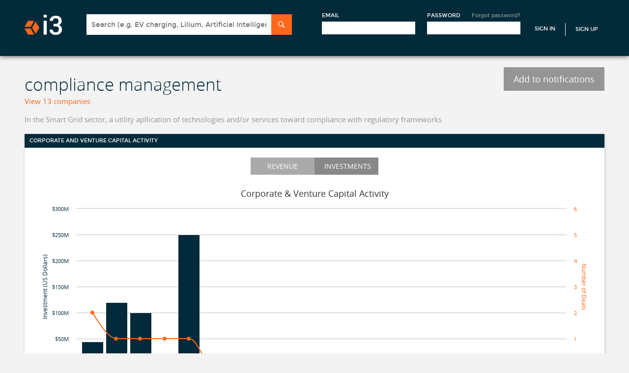

--- FILE ---
content_type: text/html; charset=utf-8
request_url: https://i3connect.com/tags/compliance-management/1038/activity
body_size: 10333
content:
<!DOCTYPE html>
<html xmlns="http://www.w3.org/1999/xhtml" xml:lang="en" lang="en">
<head>
  <script src="//cdn.optimizely.com/js/3086230227.js"></script>

  <title>compliance management: Investment and innovation trends, top deals and deal-makers | i3 Connect</title>
  <meta name="description" content="This page provides detailed corporate and venture investment data on compliance management, and links to software,resources &amp; environment,other cleantech">
  <meta name="csrf-param" content="authenticity_token" />
<meta name="csrf-token" content="XmM_V-hfChcPQcPoVQ7lxKU1bucLHnN5duF_IA5IXDvCrYOz-wl3Js0Rx8K0-FQdg0BgDVLKsWdj6FZI5c2aFA" />
  <meta name="viewport" id="viewport" content="width=320">

  <!--[if lt IE 9]>
  <script src="//ie7-js.googlecode.com/svn/version/2.1(beta4)/IE9.js"></script>
  <![endif]-->

  
  <link rel="stylesheet" href="/assets/application-b9272dea504724f2137cda77b5f9303ed7f7f7f7717ef6d54d63351abaac9645.css" />
  <link rel="stylesheet" href="/assets/tags-e488d5a648d3706a41885b737e24eb71c4ae6fc6e308023f7cac54f2ec8ae650.css" />
  <link rel="stylesheet" href="/assets/maini3-589e7267e10851f9a1bf0b987278a19d3fa0c4036425ae85bc8080fe37ac4bab.css" />
 <!-- Each page has own stylesheet -->

  <script src="/assets/application-78d7b46655c51c9d0050468a45d589d10756db2f2b1ade5748a4ec812531f198.js"></script>
  <script src="/assets/tags_include-7e094fb6523cd9c2decacb52a1d82fadddd749f2ffd2adc980ec7a95f70822a8.js"></script>

  <!-- Trackers -->
  <!-- Google Tag Manager -->
  <script>
    (function(w,d,s,l,i){w[l]=w[l]||[];w[l].push({'gtm.start':new Date().getTime(),event:'gtm.js'}); var f=d.getElementsByTagName(s)[0],j=d.createElement(s),dl=l!='dataLayer'?'&l='+l:''; j.async=true;j.src='https://www.googletagmanager.com/gtm.js?id='+i+dl;f.parentNode.insertBefore(j,f);})(window,document,'script','dataLayer','GTM-NM2GKVK');
  </script>
<!-- End Google Tag Manager -->
 <!-- Google Analytics -->



  
  <!-- <script type="text/javascript">
  setTimeout(function(){var a=document.createElement("script");
  var b=document.getElementsByTagName("script")[0];
  // a.src=document.location.protocol+"//script.crazyegg.com/pages/scripts/0037/7401.js?"+Math.floor(new Date().getTime()/3600000);
  a.src=document.location.protocol("https:"===document.location.protocol?"https://":"http://")+Math.floor(new Date().getTime()/3600000);
  a.async=true;a.type="text/javascript";b.parentNode.insertBefore(a,b)}, 1);
  </script> -->

    <script src="/packs/js/runtime-3e7d55a34c12f7ceac5e.js" defer="defer"></script>
<script src="/packs/js/976-45acc83946492532c6c9.js" defer="defer"></script>
<script src="/packs/js/406-dc84a2293257b52a60b8.js" defer="defer"></script>
<script src="/packs/js/789-f52f2e48d573af6a3170.js" defer="defer"></script>
<script src="/packs/js/788-ea7c611771f11b1be50d.js" defer="defer"></script>
<script src="/packs/js/754-d72fa66faa027f7a26a8.js" defer="defer"></script>
<script src="/packs/js/application-88a3a5e6af07290eb4bb.js" defer="defer"></script>
    <link rel="stylesheet" href="/packs/css/406-ef063f40.css" />
<link rel="stylesheet" href="/packs/css/754-a78d5eb3.css" />
<link rel="stylesheet" href="/packs/css/application-e29dd24f.css" />
  <meta name="sentry-trace" content="00722316ee624b949d32383b3aec4318-b49d1b3318e74e7f-1">
<meta name="baggage" content="sentry-trace_id=00722316ee624b949d32383b3aec4318,sentry-sample_rate=1.0,sentry-sampled=true,sentry-environment=production,sentry-release=a727c0c103af631daddb12f4679c69fb0f19a088,sentry-public_key=c74f39e3e2ddb6706a02316231b28257">
  </head>

<body class="profile">

    <!-- Google Tag Manager (noscript) -->
    <noscript><iframe src=https://www.googletagmanager.com/ns.html?id=GTM-NM2GKVK
    height="0" width="0" style="display:none;visibility:hidden"></iframe></noscript>
    <!-- End Google Tag Manager (noscript) -->


<div id="wrapper">
  
<div id="header-wrapper">
    <!-- Not signed in header -->
      <link rel="stylesheet" href="/assets/front_page_c-e12ca3366b7bf0fdbd35ebace56c1ab54e5e62450a154e97a4924be10b47a9c2.css" />
      <link rel="stylesheet" href="/assets/maini3-589e7267e10851f9a1bf0b987278a19d3fa0c4036425ae85bc8080fe37ac4bab.css" />
      <!-- Header -->
  <div id="header-wrapper">
    <header id="header" class="section">
      <a href="/" id="logo">i3</a>
      <a href="#mobile-menu" id="mobile-menu-button">Menu</a>
      <div id="header-account-wrapper">
        
<div class="search-sectio">
<form class="search panel-target" id="search-form" action="/solr_search" accept-charset="UTF-8" method="get">
  <div class="header-search-box">
  <input type="text" name="q" id="q" class="search-input typeahead" placeholder="Search (e.g. EV charging, Lilium, Artificial Intelligence)" onfocus="displaySearchResultsFocus()" onkeyup="displaySearchResultsKeyUp()" data-provide="typeahead" autocomplete="off" />
  <input type="submit" name="commit" value="Search" class="search-submit" data-disable-with="Search" />
  </div>
</form></div>


        <div class="sign-up-section">
        <form id="header-account" action="/account/signin" accept-charset="UTF-8" method="post"><input type="hidden" name="authenticity_token" value="-EN1BQ3VTCtkwgPbSmwlEd2a6vap29WbC6YFZ5gJKOei1vBP21krBvYOzNhpxC3LxLzcFUmOt8LEBoSrsRy1zQ" autocomplete="off" />
          <input type="hidden" name="ref" id="ref" autocomplete="off" />
          <input type="hidden" name="apply_to" id="apply_to" class="apply_to" autocomplete="off" />
          <!-- remote_ip: 10.3.1.182 -->
          <div class="form-block">
            <label>Email</label>
            <input class="text-input" tabindex="1" type="email" name="user[email]" id="user_email" />
          </div>

          <div class="form-block">
            <label>Password</label>
            <a class="forgot-pass-link" href="/account/forgot_password">Forgot password?</a>
            <input class="text-input" tabindex="2" type="password" name="user[password]" id="user_password" />
          </div>
          <input type="submit" name="commit" value="Sign In" class="sign-in-link" data-disable-with="Sign In" />
            <a class="sign-up-link" href="/">Sign Up</a>
</form>        </div>

      </div>
    </header>
  </div> <!-- END Header -->

</div>
<script>
  function displaySearchResultsKeyUp() {
    if($("#q").val().length > 0) {
      $('.header-search-results').hide();
    }
    else {
      $('.header-search-results').show();
    }
  }

  function displaySearchResultsFocus() {
    $('.header-search-results').show();
  }

  $(function() {
    $('body').click(function() {
      $('.header-search-results').hide();
    });
  });
</script>


  <!-- CONTENT -->
  <div id="content-wrapper">
    <div id="content" class="section">

      <!-- Flash Messages -->




      







<!-- Important Owl stylesheet -->
<!-- <link rel="stylesheet" href="assets/owl-carousel/owl.carousel.css"> -->
<!-- <link rel="stylesheet" href="assets/owlcarousel/owl.carousel.css"> -->
 
<!-- Default Theme -->
<!-- <link rel="stylesheet" href="assets/owlcarousel/owl.theme.css"> -->
<style>
/*
* 	Owl Carousel Owl Demo Theme 
*	v1.3.3
*/

.owl-theme .owl-controls{
	margin-top: 10px;
	text-align: center;
}

/* Styling Next and Prev buttons */

.owl-theme .owl-controls .owl-buttons div{
	color: #FFF;
	display: inline-block;
	zoom: 1;
	*display: inline;/*IE7 life-saver */
	margin: 5px;
	padding: 3px 10px;
	font-size: 12px;
	-webkit-border-radius: 30px;
	-moz-border-radius: 30px;
	border-radius: 30px;
	background: #869791;
	filter: Alpha(Opacity=50);/*IE7 fix*/
	opacity: 0.5;
}
/* Clickable class fix problem with hover on touch devices */
/* Use it for non-touch hover action */
.owl-theme .owl-controls.clickable .owl-buttons div:hover{
	filter: Alpha(Opacity=100);/*IE7 fix*/
	opacity: 1;
	text-decoration: none;
}

/* Styling Pagination*/

.owl-theme .owl-controls .owl-page{
	display: inline-block;
	zoom: 1;
	*display: inline;/*IE7 life-saver */
}
.owl-theme .owl-controls .owl-page span{
	display: block;
	width: 12px;
	height: 12px;
	margin: 5px 7px;
	filter: Alpha(Opacity=50);/*IE7 fix*/
	opacity: 0.5;
	-webkit-border-radius: 20px;
	-moz-border-radius: 20px;
	background: #869791;
	border-radius: 8px;
	width: 8px;
	height: 8px;
	margin: 0px 10px;
}

.owl-theme .owl-controls .owl-page.active span,
.owl-theme .owl-controls.clickable .owl-page:hover span
{
	filter: Alpha(Opacity=100);/*IE7 fix*/
	opacity: 1;
	background: #022a3a;
}

/* If PaginationNumbers is true */

.owl-theme .owl-controls .owl-page span.owl-numbers{
	height: auto;
	width: auto;
	color: #FFF;
	padding: 2px 10px;
	font-size: 12px;
	-webkit-border-radius: 30px;
	-moz-border-radius: 30px;
	border-radius: 30px;
}

/* preloading images */
.owl-item.loading{
	min-height: 150px;
	background: url(AjaxLoader.gif) no-repeat center center
}
</style>
 
 <!-- Testing inline styles -->
<style>
/* 
 * 	Core Owl Carousel CSS File
 *	v1.3.3
 */

/* clearfix */
.owl-carousel .owl-wrapper:after {
	content: ".";
	display: block;
	clear: both;
	visibility: hidden;
	line-height: 0;
	height: 0;
}
/* display none until init */
.owl-carousel{
	display: none;
	position: relative;
	width: 100%;
	-ms-touch-action: pan-y;
}
.owl-carousel .owl-wrapper{
	display: none;
	position: relative;
	-webkit-transform: translate3d(0px, 0px, 0px);
}
.owl-carousel .owl-wrapper-outer{
	overflow: hidden;
	position: relative;
	width: 100%;
}
.owl-carousel .owl-wrapper-outer.autoHeight{
	-webkit-transition: height 500ms ease-in-out;
	-moz-transition: height 500ms ease-in-out;
	-ms-transition: height 500ms ease-in-out;
	-o-transition: height 500ms ease-in-out;
	transition: height 500ms ease-in-out;
}
	
.owl-carousel .owl-item{
	float: left;
}
.owl-controls .owl-page,
.owl-controls .owl-buttons div{
	cursor: pointer;
}
.owl-controls {
	-webkit-user-select: none;
	-khtml-user-select: none;
	-moz-user-select: none;
	-ms-user-select: none;
	user-select: none;
	-webkit-tap-highlight-color: rgba(0, 0, 0, 0);
}

/* mouse grab icon */
/*.grabbing { 
    cursor:url(grabbing.png) 8 8, move;
}*/

/* fix */
.owl-carousel  .owl-wrapper,
.owl-carousel  .owl-item{
	-webkit-backface-visibility: hidden;
	-moz-backface-visibility:    hidden;
	-ms-backface-visibility:     hidden;
  -webkit-transform: translate3d(0,0,0);
  -moz-transform: translate3d(0,0,0);
  -ms-transform: translate3d(0,0,0);
}

</style>


<!-- Include js plugin -->
<script src="/assets/owlcarousel/owl.carousel.min-7c9cc7343d0b268719245f4c8a3257d4712bb1bbd80b445c9c7596f7fd366f16.js"></script>


<script>
$(document).ready(function() {
 
  $("#owl-example").owlCarousel({
  	items:2,
  	
	/* PT# #128795175 */
	itemsDesktop: [1199, 2],
	itemsDesktopSmall: [979, 2],	
  });
 
});
    
$(function(){

  $(".truncate_desc").each(function(i){

    var len = $(this).text().length;

    if(len > 300){

      $(this).text($(this).text().substr(0,300)+'...');

    }
  });
});
</script>

<style>
	.insight-entry
	{
		position: relative;
	}
	.insight-title
	{
		font-weight: bold;
	}
	.insight-preview,
    .pdf-cover a img 
	{
		position: absolute;
		left: 10px;
		max-width: 100px;
	}
    .pdf-cover a img {
        width: 100px;
    }
	.insight-content
	{
		position: relative;
		left: 115px;
		width:300px;
		right:0;
	}
    .truncate_desc {
        overflow: hidden;
    }
	.insight-date
	{
		color: #9E9F9E;	
	}
	.read-insight
	{
		color: #ff671b !important;
	}
	
	.insights-carousel
	{
		font-family: "OpenSans", Arial, sans-serif;
		line-height: 140%;
		font-weight: 100;
		margin-left: auto;
		margin-right: auto;
		margin-top: 20px;
		margin-bottom: 0px;
	}
       
    /*.sector-thumbnail {
        transform: translate(40px, -25px) scale(.8,.8)
    }*/
</style>

<div id="tags-activity">


      <a class="button-gray" href="#" id="add-notification-disabled">Add to notifications</a>

		<h2 style="margin-top:10px; margin-bottom:10px;">compliance management</h2>
      <a href="#" class="signup-button ctg-orange"> <span class="number-tags">View 13 companies</span></a>

		<h1 class="tag-description">
			In the Smart Grid sector, a utility apllication of technologies and/or services toward compliance with regulatory frameworks
		</h1>



      <div class="app-tile">
        <div class="tile-header">
          <h4>Corporate and venture capital activity</h4>
        </div>

        <div class="tile-content">
          <div class="graph-selector">
            <button class="btn" onclick="show_chart('revenueChart', 'investmentsChart');" id="show_revenue_chart">Revenue</button>
            <button class="btn active" onclick="show_chart('investmentsChart', 'revenueChart');;" id="show_investments_chart">Investments</button>
          </div>

            <div id="revenueChart"></div>

<script type="text/javascript" charset="utf-8">
	function number_round_bmk(n) {
		if (n>=1000000000) { return n/1000000000 + "B" }
		if (n>=1000000) { return n/1000000 + "M" }
		if (n>=1000) { return n/1000 + "K" }
		return n
	}

	function show_revenue_chart(){
		var chart;

		chart = new Highcharts.Chart({
			chart: {
				renderTo: 'revenueChart',
				type: 'bar',
				height: tagsChartHeight,
				style: {
					fontSize: '12px'
				}
			},
			colors: [
				'#022a3a'
			],
			title: {
				text: 'Sector Maturity - Revenue Range Distribution'
			},
			xAxis: {
				categories: ['Pre-revenue','$0 - $500k','$500k - $2m','$2m - $5m','$5m - $10m','$10m - $25m','$25m - $100m','$100m or more'],
				labels: {
          style: {
     	     width: '100px'
          }
        }
			},
			yAxis: {
				min: 0,
				gridLineWidth: 0,
				title: {
					text: ''
				},
				labels:{
					enabled: false
				}
			},
			plotOptions: {
				bar: {
					pointPadding: 0.2,
					borderWidth: 0,
					dataLabels: {
						enabled: true,
						overflow: 'none',
						crop: false,
						color: '#ff671b',
            style: {
              fontWeight: 'bold'
            },
						formatter:function() {
							var pcnt = (this.y / 6) * 100;
							if(parseInt(pcnt) == pcnt)
								return Highcharts.numberFormat(pcnt, 0) + '%';
							else
								return Highcharts.numberFormat(pcnt, 2) + '%';
						},
					},
				}
			},
			tooltip: {
				enabled: false,
			},
			credits: {
				enabled: false
			},
			legend: {
				enabled: false
			},
			series: [{
				data: [2, 2, 0, 0, 1, 1, 0, 0]
			}]
		});
	}
</script>

            	<div id="investmentsChart" class="hidden"></div>

<script type="text/javascript" charset="utf-8">
	$(function(){
		show_investments_chart();
	});
	function number_round_bmk(n) {
		if (n>=1000000000) { return n/1000000000 + "B" }
		if (n>=1000000) { return n/1000000 + "M" }
		if (n>=1000) { return n/1000 + "K" }
		return n
	}

	function show_investments_chart(){
		var chart;
		chart = new Highcharts.Chart({
			chart: {
				style: {
					fontFamily: 'OpenSans'
				},
				renderTo: 'investmentsChart',
				height: tagsChartHeight
			},
			title: {
				text: 'Corporate & Venture Capital Activity'
			},
			plotOptions: {
				series: {
					cursor: 'pointer',
					pointPlacement: 'between',
					point: {
  						events: {
  							click: function() {

  								var d = new Date(this.x);
  								var year = d.getUTCFullYear();
  								var d1_date = ('0' + d.getUTCDate()).slice(-2);
  								var d1_month = ('0' + (d.getUTCMonth()+1)).slice(-2);
  								var d2_month = ('0' + (d.getUTCMonth()+3)).slice(-2);
  								var d2_date = new Date(year, d2_month, 0).getUTCDate();
  								window.open("/companies?filtered=done&amp;industry_groups=1165&amp;type=investments" +
  								"&investment_before=eoq" +
  								"&investment_after="  + d1_month + "%2F" + d1_date + "%2F" + year +
  								"&counts_as_venture_capital=true")
  							}
              }
					}
				}
			},
			colors: [
				'#022a3a',
				'#ff671b'
			],
			xAxis: {
				type: 'datetime',
				tickInterval: 24 * 3600 * 1000 * 365,
				tickLength: 17,
				labels: {
					x: 19,
					y: 15,
					formatter: function() {
						var date = new Date(this.value);
						var utcDate = new Date(date.getUTCFullYear(), date.getUTCMonth(), date.getUTCDate(), date.getUTCHours());
						return utcDate.getFullYear();
					}
				}
			},
			yAxis: [{
				title: {
					text: 'Investment (US Dollars)',
					style: {
						color: "#022a3a"
					}
				},
				labels: {
					formatter: function() {
						return "$" + number_round_bmk(this.value)
					},
					style: {
						color: "#022a3a"
					}
				},
				min: 0
			},{
				allowDecimals: false,
				title: {
					text: 'Number of Deals',
					style: {
						color: "#ff671b"
					}
				},
				labels: {
					format: '{value}',
					style: {
						color: "#ff671b"
					}
				},
				min: 0,
				opposite: true
			}],
			credits: {
				enabled: false
			},
			legend: {
				enabled: false
			},
			tooltip: {
				enabled: true,
				formatter: function() {
					var value = this.point.y.toString().replace(/\B(?=(\d{3})+(?!\d))/g, ",");
					var date = new Date(this.x);
					var utcDate = new Date(date.getUTCFullYear(), date.getUTCMonth(), date.getUTCDate(), date.getUTCHours());
					var dateStr = "Q" + ((utcDate.getMonth() / 3) + 1) + " " + utcDate.getFullYear();
					var str = dateStr + '<br/><span style="color: ' + this.series.color + '">' + this.series.name + '</span>: ' + value;
					return str;
				}
			},
			series: [{
				type: 'column',
				name: 'Funding',
				yAxis: 0,
				borderWidth: 0
				  ,
  				pointWidth: (($('#investmentsChart').width()-150) / 21) - 5,
  				data: [
[Date.UTC(2021, 0, 1), 44180000],
[Date.UTC(2021, 3, 1), 120000000],
[Date.UTC(2021, 6, 1), 100000000],
[Date.UTC(2021, 9, 1), 15000000],
[Date.UTC(2022, 0, 1), 250000000],
[Date.UTC(2022, 3, 1), 0],
[Date.UTC(2022, 6, 1), 0],
[Date.UTC(2022, 9, 1), 0],
[Date.UTC(2023, 0, 1), 0],
[Date.UTC(2023, 3, 1), 0],
[Date.UTC(2023, 6, 1), 0],
[Date.UTC(2023, 9, 1), 0],
[Date.UTC(2024, 0, 1), 0],
[Date.UTC(2024, 3, 1), 0],
[Date.UTC(2024, 6, 1), 0],
[Date.UTC(2024, 9, 1), 0],
[Date.UTC(2025, 0, 1), 0],
[Date.UTC(2025, 3, 1), 0],
[Date.UTC(2025, 6, 1), 0],
[Date.UTC(2025, 9, 1), 0]]
			},{
				type: 'spline',
				name: 'Number of Deals',
				yAxis: 1
				,
				data: [
[Date.UTC(2021, 0, 1), 2],
[Date.UTC(2021, 3, 1), 1],
[Date.UTC(2021, 6, 1), 1],
[Date.UTC(2021, 9, 1), 1],
[Date.UTC(2022, 0, 1), 1],
[Date.UTC(2022, 3, 1), 0],
[Date.UTC(2022, 6, 1), 0],
[Date.UTC(2022, 9, 1), 0],
[Date.UTC(2023, 0, 1), 0],
[Date.UTC(2023, 3, 1), 0],
[Date.UTC(2023, 6, 1), 0],
[Date.UTC(2023, 9, 1), 0],
[Date.UTC(2024, 0, 1), 0],
[Date.UTC(2024, 3, 1), 0],
[Date.UTC(2024, 6, 1), 0],
[Date.UTC(2024, 9, 1), 0],
[Date.UTC(2025, 0, 1), 0],
[Date.UTC(2025, 3, 1), 0],
[Date.UTC(2025, 6, 1), 0],
[Date.UTC(2025, 9, 1), 0]]
			},]
		});
	}
</script>

        </div>
        <legend>Historical investment trends and number of deals for compliance management</legend>
      </div>
    

    
  <div class="app-tile" data-tile-id="related_tags" >
    <div class="tile-header">
      <span>RELATED TAGS</span>
      <div class="clear"></div>
    </div>
    <div class="tile-content tags-content">
      <div class="tag-container">
        <div class="taxonomy-lists">
          <ul>
              <li><a href="/tag/software" class="linkable"><span>software</span></a>
              <li><a href="/tag/resources-environment" class="linkable"><span>resources &amp; environment</span></a>
              <li><a href="/tag/other-cleantech" class="linkable"><span>other cleantech</span></a>
              <li><a href="/tag/energy-power" class="linkable"><span>energy &amp; power</span></a>
              <li><a href="/tag/construction" class="linkable"><span>construction</span></a>
              <li><a href="/tags/food-safety/1603/activity" class="linkable"><span>food safety</span></a>
              <li><a href="/tags/smart-grid/1010/activity" class="linkable"><span>smart grid</span></a>
              <li><a href="/tag/enabling-technologies" class="linkable"><span>enabling technologies</span></a>
              <li><a href="/tags/energy-efficiency/830/activity" class="linkable"><span>energy efficiency</span></a>
              <li><a href="/tags/agriculture-food/1533/activity" class="linkable"><span>agriculture &amp; food</span></a>
          </ul>
        </div>
      </div>
    </div>
  </div>



        <div class="app-tile">
          <div class="tile-header">
            <h3>Top 10 Recent Deals - last 24 months</h3>
          </div>
          <div class="tile-content">
            <table class="data-table">
              <thead>
                <tr>
                  <th class="disabled"></th>
                  <th><a href="#">Company</a></th>
                  <th><a href="#">Country</a></th>
                  <th><a href="#">Status</a></th>
                  <th><a href="#">Amount</a>&nbsp;<span>&darr;</span></th>
                </tr>
              </thead>
              <tbody>
                  <tr>
                    <td class="logo">
                      <a href="/company/aligned-energy">
                        <div class="company-image thumb thumb-60"><img src="https://s3.amazonaws.com/i3.cleantech/uploads/company/company_logo/30/381830/standard_alignedenergy.jpg" /></div>
</a>                    </td>
                    <td class="name"><span class="phone-label">Company: </span><a href="/company/aligned-energy">Aligned Energy</a></td>
                    <td class="country"><span class="phone-label">Country: </span>United States</td>
                    <td class="primary_tag"><span class="phone-label">Status: </span>Private</td>
                    <td class="capital"><span class="phone-label">Amount: </span>$5,000,000,000</td>
                  </tr>
                  <tr>
                    <td class="logo">
                      <a href="/company/dayone">
                        <div class="company-image thumb thumb-60"><img src="https://s3.amazonaws.com/i3.cleantech/uploads/company/company_logo/32/456132/standard_Capture.PNG" /></div>
</a>                    </td>
                    <td class="name"><span class="phone-label">Company: </span><a href="/company/dayone">DayOne</a></td>
                    <td class="country"><span class="phone-label">Country: </span>Singapore</td>
                    <td class="primary_tag"><span class="phone-label">Status: </span>Private</td>
                    <td class="capital"><span class="phone-label">Amount: </span>$2,000,000,000</td>
                  </tr>
                  <tr>
                    <td class="logo">
                      <a href="/company/vantage-data-centers">
                        <div class="company-image thumb thumb-60"><img src="https://s3.amazonaws.com/i3.cleantech/uploads/company/company_logo/22/448322/standard_vantage_data_centers_logo.jpg" /></div>
</a>                    </td>
                    <td class="name"><span class="phone-label">Company: </span><a href="/company/vantage-data-centers">Vantage Data Centers</a></td>
                    <td class="country"><span class="phone-label">Country: </span>United States</td>
                    <td class="primary_tag"><span class="phone-label">Status: </span>Private</td>
                    <td class="capital"><span class="phone-label">Amount: </span>$1,600,000,000</td>
                  </tr>
                  <tr>
                    <td class="logo">
                      <a href="/company/avatr-technology">
                        <div class="company-image thumb thumb-60"><img src="https://s3.amazonaws.com/i3.cleantech/uploads/company/company_logo/41/442741/standard_Avatr_Logo.png" /></div>
</a>                    </td>
                    <td class="name"><span class="phone-label">Company: </span><a href="/company/avatr-technology">Avatr Technology</a></td>
                    <td class="country"><span class="phone-label">Country: </span>China</td>
                    <td class="primary_tag"><span class="phone-label">Status: </span>Private</td>
                    <td class="capital"><span class="phone-label">Amount: </span>$1,520,000,000</td>
                  </tr>
                  <tr>
                    <td class="logo">
                      <a href="/company/crusoe-energy-systems">
                        <div class="company-image thumb thumb-60"><img src="https://s3.amazonaws.com/i3.cleantech/uploads/company/company_logo/20/414520/standard_crusoe.png" /></div>
</a>                    </td>
                    <td class="name"><span class="phone-label">Company: </span><a href="/company/crusoe-energy-systems">Crusoe</a></td>
                    <td class="country"><span class="phone-label">Country: </span>United States</td>
                    <td class="primary_tag"><span class="phone-label">Status: </span>Private</td>
                    <td class="capital"><span class="phone-label">Amount: </span>$1,375,000,000</td>
                  </tr>
                  <tr>
                    <td class="logo">
                      <a href="/company/enel">
                        <div class="company-image thumb thumb-60"><img src="https://s3.amazonaws.com/i3.cleantech/uploads/company/company_logo/79/7579/standard_enel.png" /></div>
</a>                    </td>
                    <td class="name"><span class="phone-label">Company: </span><a href="/company/enel">Enel Group</a></td>
                    <td class="country"><span class="phone-label">Country: </span>Italy</td>
                    <td class="primary_tag"><span class="phone-label">Status: </span>Public</td>
                    <td class="capital"><span class="phone-label">Amount: </span>$1,200,000,000</td>
                  </tr>
                  <tr>
                    <td class="logo">
                      <a href="/company/im-motors">
                        <div class="company-image thumb thumb-60"><img src="https://s3.amazonaws.com/i3.cleantech/uploads/company/company_logo/29/446629/standard_im_motors.png" /></div>
</a>                    </td>
                    <td class="name"><span class="phone-label">Company: </span><a href="/company/im-motors">IM Motors</a></td>
                    <td class="country"><span class="phone-label">Country: </span>China</td>
                    <td class="primary_tag"><span class="phone-label">Status: </span>Private</td>
                    <td class="capital"><span class="phone-label">Amount: </span>$1,100,000,000</td>
                  </tr>
                  <tr>
                    <td class="logo">
                      <a href="/company/cerebras">
                        <div class="company-image thumb thumb-60"><img src="https://s3.amazonaws.com/i3.cleantech/uploads/company/company_logo/43/406943/standard_Cerebras.png" /></div>
</a>                    </td>
                    <td class="name"><span class="phone-label">Company: </span><a href="/company/cerebras">Cerebras</a></td>
                    <td class="country"><span class="phone-label">Country: </span>United States</td>
                    <td class="primary_tag"><span class="phone-label">Status: </span>Private</td>
                    <td class="capital"><span class="phone-label">Amount: </span>$1,100,000,000</td>
                  </tr>
                  <tr>
                    <td class="logo">
                      <a href="/company/rivian">
                        <div class="company-image thumb thumb-60"><img src="https://s3.amazonaws.com/i3.cleantech/uploads/company/company_logo/0/412500/standard_Screenshot_2018-12-07_at_14.22.09.png" /></div>
</a>                    </td>
                    <td class="name"><span class="phone-label">Company: </span><a href="/company/rivian">Rivian</a></td>
                    <td class="country"><span class="phone-label">Country: </span>United States</td>
                    <td class="primary_tag"><span class="phone-label">Status: </span>Public</td>
                    <td class="capital"><span class="phone-label">Amount: </span>$1,000,000,000</td>
                  </tr>
                  <tr>
                    <td class="logo">
                      <a href="/company/base-power-company">
                        <div class="company-image thumb thumb-60"><img src="https://s3.amazonaws.com/i3.cleantech/uploads/company/company_logo/13/448913/standard_Screenshot_2024-06-28_020205.png" /></div>
</a>                    </td>
                    <td class="name"><span class="phone-label">Company: </span><a href="/company/base-power-company">Base Power Company</a></td>
                    <td class="country"><span class="phone-label">Country: </span>United States</td>
                    <td class="primary_tag"><span class="phone-label">Status: </span>Private</td>
                    <td class="capital"><span class="phone-label">Amount: </span>$1,000,000,000</td>
                  </tr>
              </tbody>
            </table>

            <p><a class="signup-button" href="#">See all deals</a></p>
          </div>
        </div>


        <div class="app-tile">
          <div class="tile-header">
            <h3>Top 10 Investors - in last 24 months</h3>
          </div>
          <div class="tile-content">
              <p>
                Want to access this data? <a href="#" class="signup-button ctg-orange">Sign up to i3</a>
              </p>

          </div>
        </div>



        <div class="app-tile">
          <div class="tile-header">
            <h3>Top 5 Acquirers - in last 24 months</h3>
          </div>
          <div class="tile-content">

              <p>
                Want to access this data? <a href="#" class="signup-button ctg-orange">Sign up to i3</a>
              </p>

          </div>
        </div>


</div>

<div class="popup-window" id="signup-modal">
  <a href="#" class="close-btn close">Close</a>
  <div class="popup-window-content">
    <span>Hey there!</span>
    <br/><br/>
    <span>We hope you've enjoyed an initial browse of i3. Select an option below to start enjoying i3's full capabilities!</span><br/><br/>

      <div class="one_third_column" style="width:45%;">
    <img class="reg_tile_logo" height="55" src="/assets/newdesign/StartUpIcon_69x62_Retina-654c538a24e6d8510d4524b18f92fa56a59bc74b44d2384d4ed7a828cb265019.png" /><br />
    <h3 class="reg_tile_h3">Startups </h3>
    <p class="reg_tile_blurb_p" style="width: 80%;margin-left: auto; margin-right: auto;">
      Use i3 to gain visibility with corporations and investors looking to invest and partner with external technology companies.
    </p>
  </div>

<!--
  <div class="one_third_column">
  </div>
-->

<div class="one_third_column" style="width:45%;">
    <img class="reg_tile_logo" height="55" src="/assets/newdesign/DataIcon_69x62_Retina-8839ca8990ad639b886bfaf8cc4e0210ab11bc81b06af5b4fca3fc02ee657295.png" /><br />
    <h3 class="reg_tile_h3">Contact us</h3>
    <p class="reg_tile_blurb_p" style="width: 80%;margin-left: auto; margin-right: auto;">Use i3 to access market intelligence on companies, investors, market activity and innovation trends.</p>
  </div>

  <div class="clear"></div>


  <div class="one_third_column hit_bottom" style="width:45%;padding:0px 3px;">
      <button class="orange-btn width250 font_size_18" id="claim_your_profile_button" style="margin-left: 20px;">Create your free profile</button>
  </div>

<!--
  <div class="one_third_column hit_bottom">
-----removed free version button-----------------------
  </div>
-->


<div class="one_third_column hit_bottom" style="width:45%;">
    <!-- <button class="orange-btn width250 font_size_18" id="request_trial_button" style="margin-left: 50px;">Register for trial access</button> -->
    <a href="https://tech2.cleantech.com/contactus" target="_blank" id="request_trial_button"class="orange-btn width250 font_size_18" style="margin-left: 50px;">Contact us</a>
  </div>

  <div class="clear"></div>

    <div id="claim_your_profile_slider" class="hidden dashboard-input-form">
      <div class="form-introduction">
        <p><strong>Are you involved with a startup or SME looking for strategic partners, investors, or customers? Create your free profile!</strong></p>
      </div>

      <form id="startup-form" onsubmit="return validateOpenForm(&#39;startup-form&#39;)" action="/account" accept-charset="UTF-8" method="post"><input type="hidden" name="authenticity_token" value="LL1sXM81OCHKh1Yw_ldNRUIQAuDoJIo3QhewITF8SApA4-mX58UiPlCnnYkBeoI_nbkrjmYQZeKLvEiQt1EIkw" autocomplete="off" />
        <input type="hidden" name="action_type" id="action_type" value="registered" autocomplete="off" />
        <input type="hidden" name="front_page_type" id="front_page_type" value="true" autocomplete="off" />

        <p><strong>First name <span class="orange-text">*</span></strong> <input required="required" type="text" name="user[first_name]" id="user_first_name" /></p>
        <p><strong>Last name  <span class="orange-text">*</span></strong> <input required="required" type="text" name="user[last_name]" id="user_last_name" /></p>
        <p><strong>Title      <span class="orange-text">*</span></strong> <input required="required" type="text" name="user[title]" id="user_title" /></p>
        <p><strong>Company    <span class="orange-text">*</span></strong> <input required="required" type="text" name="user[company]" id="user_company" /></p>
        <p><strong>Email      <span class="orange-text">*</span></strong> <input required="required" type="email" name="user[email]" id="user_email" /></p>
        <p><strong>Phone                                        </strong> <input type="tel" name="user[phone]" id="user_phone" /></p>
        <p><strong>Password   <span class="orange-text">*</span></strong> <input id="startup-form-password" requred="true" type="password" name="user[password]" /></p>
        <p><strong>Confirm Password<span class="orange-text">*</span></strong> <input id="startup-form-password-confirm" required="required" type="password" name="user[password_confirm]" /></p>

        <p class="align-right">
          <a id="claim_your_profile_cancel" class="little-white-btn">Cancel</a>
          <input type="submit" name="commit" value="Submit" class="little-orange-btn" data-disable-with="Submit" />
        </p>
</form>    </div>

<!--
  <div id="access_free_version_slider" class="hidden dashboard-input-form">


  <div class="form-introduction">
    <p><strong>Gain access to i3's powerful network for free:</strong></p>
  </div>
    <div id="corporate-form-message"></div>
  </div>

-->

  <div id="request_trial_slider" class="hidden dashboard-input-form">

  <div class="form-introduction">
    <p><strong>Contact us to discuss the full power of i3:</strong></p>
  </div>

    <form id="trial-form" onsubmit="return asyncValidateForm(&#39;trial-form&#39;)" action="/account/request_trial" accept-charset="UTF-8" method="post"><input type="hidden" name="authenticity_token" value="StboggAvSqtZzbMKN9UuN1MbtL0JL-YjN4dSZ91MgcKWCg7_iCG_R42SmnAtqHYufx3Cnz4U5phNzRoH5QoAww" autocomplete="off" />
      <p><strong>First name <span class="orange-text">*</span></strong> <input type="text" name="first_name" id="first_name" required="required" /></p>
      <p><strong>Last name  <span class="orange-text">*</span></strong> <input type="text" name="last_name" id="last_name" required="required" /></p>
      <p><strong>Title      <span class="orange-text">*</span></strong> <input type="text" name="title" id="title" required="required" /></p>
      <p><strong>Company    <span class="orange-text">*</span></strong> <input type="text" name="company" id="company" required="required" /></p>
      <p><strong>Email      <span class="orange-text">*</span></strong> <input type="email" name="email" id="email" required="required" /></p>
      <p><strong>Phone                                        </strong> <input type="tel" name="phone" id="phone" /></p>

      <p class="align-right">
        <a id="request_trial_cancel" class="little-white-btn">Cancel</a>
      </p>
		<input type="hidden" name="tn" value="3ccnt">
</form>
    <div id="trial-form-message"></div>
  </div>


  </div>
</div>

<script type="text/javascript">
  $(function() {
      $("#claim_your_profile_button").click(function() {
        $("#access_free_version_slider").slideUp();
        $("#request_trial_slider").slideUp();
        $("#claim_your_profile_slider").slideToggle();
      });

    $("#access_free_version_button").click(function() {
      $("#claim_your_profile_slider").slideUp();
      $("#request_trial_slider").slideUp();
      $("#access_free_version_slider").slideToggle();
    });

    $("#request_trial_button").click(function() {
      $("#claim_your_profile_slider").slideUp();
      $("#access_free_version_slider").slideUp();
      // $("#request_trial_slider").slideToggle();
    });

    $("#claim_your_profile_cancel").click(function() {
      $("#claim_your_profile_slider").slideUp();
    });

    $("#access_free_version_cancel").click(function() {
      $("#access_free_version_slider").slideUp();
    });

    $("#request_trial_cancel").click(function() {
      $("#request_trial_slider").slideUp();
    });
  });

  function validateOpenForm(type) {
    var password = document.getElementById(type + "-password");
    var confirm_password = document.getElementById(type + "-password-confirm");

    if(password.value != confirm_password.value) {
      alert("Passwords don't match");
      password.style.borderColor = "#ff5816";
      confirm_password.style.borderColor = "#ff5816";
      return false;
    }
    else {
      password.style.borderColor = "#DDD";
      confirm_password.style.borderColor = "#DDD";
      document.getElementById(type).submit();
      return true;
    }
  }

  function asyncValidateForm(type) {
    var url = $('#' + type).prop('action');

    $.ajax({
      url: url,
      type: "POST",
      data: $('#' + type).serialize(),
      dataType: "JSON",
      success: function(data) {
        $('.close-btn').trigger('click');
        $('#request_received').css('top', $(window).scrollTop() + 100);
        openPopup('#request_received');
      },
      error: function(data) {
        $('#' + type + '-message').html("<p>There was an error processing your request.</p>");
      }
    });

    return false;
  }
</script>

<div class="popup-window" id="request_received">
  <a href="#" class="close-btn close">Close</a>
  <div class="popup-window-content">
    <h1>Request Received!</h1>

    <div class="share-body">
      <p>We have received your request and will be in touch with you on the next steps.</p>
      <p>Please allow us 24 hours to review your request and confirm access to our trusted network.</p>
      <p>In the meantime, feel free to keep searching and check our company profile pages and sector pages for the latest news and trends.</p>
    </div>

    <div class="popup-window-actions">
      <a href="/">Go to front page</a>
      <a href="#" class="close">Continue browsing</a>
    </div>
  </div>
</div>


<script type="text/javascript">
  $(function() {
    $(".signup-button").on('click', function(event) {
      $('#signup-modal').css('top', $(window).scrollTop() + 50);
      openPopup("#signup-modal");
    });
  });
</script>




    </div> <!-- end .container -->
  </div> <!-- end #content -->

  <div class="clear"></div>
    <!-- Footer -->
  <div id="footer-wrapper">
    <footer id="footer" class="section">
      <ul id="footer-menu">
          <li><a id="contact_us_link" href="#">Contact Us</a> </li>
      </ul>
      <a target="_blank" class="tw-follow" href="https://twitter.com/i3Connect">Follow i3</a>

      <div class="clear-desktop"></div>
      <a target="_blank" id="cleantech-logo" rel="nofollow" href="http://www.cleantech.com"></a>

      <ul id="tos-menu">

        <li>&copy; 2026 Cleantech Group</li>
        <li><a href="/sitemap.html">Site Map</a></li>
        <li><a target="_blank" rel="nofollow" href="http://www.cleantech.com/terms-of-use/">Terms Of Use</a></li>
        <li><a target="_blank" rel="nofollow" href="http://www.cleantech.com/privacy-policy/">Privacy Policy</a></li>
      </ul>
      <div class='clear'></div>
    </footer>
  </div><!-- END Footer -->


<p style="font-weight:100;display:none;height:0px;font-size:0px;">Preload svg text font</p>
<style>
  .popup-window {
    height: 700px;
  }
  .popup-window .popup-window-actions {
    overflow: visible;
    margin-top: 50px;
  }
  .contact-us-popup-window-actions a {
    margin-bottom: 20px;
  }
  textarea#contact_us_comment {
    margin-bottom: 15px;
  }
</style>
<div class="popup-window" id="contact-us-modal" style="position: fixed; top: 60px">
  <a href="#" class="close-btn close">Close</a>
  <form name="contactUsForm" novalidate>
  <div class="popup-window-content" ng-controller="contactUsController">
    <h1>Contact Us</h1>

    <div ng-init="contact_us.first_name = ''"></div>
    <div ng-init="contact_us.last_name  = ''"></div>
    <div ng-init="contact_us.email      = ''"></div>
    <div ng-init="contact_us.title      = ''"></div>
    <div ng-init="contact_us.company    = ''"></div>
<div>
    <p><label for="first_name" class="contact-us-input-label">First Name:</label><input name="first_name" class="contact-us-input" type="text"  id="contact_us_first_name" ng-model="contact_us.first_name" required></p>
    <p><label for="last_name"  class="contact-us-input-label">Last Name: </label><input name="last_name"  class="contact-us-input" type="text"  id="contact_us_last_name"  ng-model="contact_us.last_name"  required></p>
    <p><label for="email"      class="contact-us-input-label">Email:     </label><input name="email"      class="contact-us-input" type="email" id="contact_us_email"      ng-model="contact_us.email"      required></p>
    <p><label for="title"      class="contact-us-input-label">Title:     </label><input name="title"      class="contact-us-input" type="text"  id="contact_us_title"      ng-model="contact_us.title"      required></p>
    <p><label for="company"    class="contact-us-input-label">Company:   </label><input name="company"    class="contact-us-input" type="text"  id="contact_us_company"    ng-model="contact_us.company"    required></p>

    <p>
      Your message:<br>
       <textarea
        style="padding-left: 10px;width:97%;"
        name="body"
        ng-model="contact_us.body"
        id="contact_us_comment"
        placeholder=""
        required
        class="width-100-percent height-180px modal-text contact-us-modal-text"></textarea>
    </p>
</div>
    <div class="contact-us-popup-window-actions popup-window-actions">
      <a href="#" ng-click="contact_us.first_name && contact_us.last_name && contact_us.email && contact_us.title && contact_us.body && contact_us.company && sendContactUs(true)" ng-disabled="!contact_us.first_name">
        <span ng-hide="isModalSaving['sendContactUs']" >Send</span>
        <img ng-show="isModalSaving['sendContactUs']" src="/assets/45-6f1c9a2c9e4932c71d86ded184887c41e4f8db70d5eecbca3b8a51a1c807adc3.gif" class="contact-us-loading23 loading23" />
      </a>
      <a href="#" class="close">Close</a>
    </div>

  </div>
  </form>
</div>

<script type="text/javascript">
  $(function() {
    $("#contact_us_link").on('click', function(event) {
      openPopup("#contact-us-modal");
    });
  });
</script>

<script>
  angular.bootstrap($('#contact-us-modal'), ['contactUsApp']);
</script>


</div>

  <div id="overlay"></div>
  <script src="/assets/site_search_includes-fbee94fd774364c8711beb027a7aa2ea7eff8875a6c3a87306f73d31d0f314fb.js"></script>

</body>
</html>


--- FILE ---
content_type: text/css
request_url: https://i3connect.com/assets/tags-e488d5a648d3706a41885b737e24eb71c4ae6fc6e308023f7cac54f2ec8ae650.css
body_size: 250
content:
#tags-activity{padding-top:30px;color:#022a3a;font-size:15px}#tags-activity h2{font-size:35px}#tags-activity h1{font-size:15px;font-weight:400}#tags-activity legend{display:none}#tags-activity .breadcrumbs a{color:#ff671b}#tags-activity #add-notification-disabled,#tags-activity #add-notification{float:right;position:relative;top:-7px;color:#fff}#tags-activity .tag-description{color:#959595;margin:20px 0px;line-height:1.3}#tags-activity p{margin-bottom:20px}#tags-activity .tile-content{padding:20px}#tags-activity .graph-selector{text-align:center;margin-bottom:20px}#tags-activity .graph-selector button{display:inline-block;margin:0 -2px;border:0;font-size:14px;color:#fff;text-transform:uppercase;text-align:center;width:130px;height:35px;line-height:26px;background:#aaa}#tags-activity .graph-selector button.active{background:#888}#tags-activity table{width:100%;margin-bottom:20px}#tags-activity table th{font-weight:700;text-align:left;padding:5px;padding-bottom:20px}#tags-activity table .phone-label{display:none}#tags-activity table td{padding:5px;vertical-align:middle}#tags-activity table .logo{width:62px}#tags-activity .number-tags{color:#ff671b}@media screen and (max-device-width: 767px){#tags-activity table thead{display:none}#tags-activity table td{display:block;padding:10px}#tags-activity table .phone-label{display:inline;font-weight:600}#tags-activity table tr:nth-child(odd){background:#efefef}#tags-activity table tr:nth-child(even){background:#e1e1e1}}#add-notification-modal input{margin-right:10px;margin-top:0px}#add-notification-modal .content-box{height:150px;overflow-y:auto;overflow-x:hidden}#add-notification-modal .content-box .exists{color:#959595}#add-notification-modal .content-box a{color:#ff671b}


--- FILE ---
content_type: application/javascript
request_url: https://i3connect.com/packs/js/788-ea7c611771f11b1be50d.js
body_size: 3768
content:
/*! For license information please see 788-ea7c611771f11b1be50d.js.LICENSE.txt */
"use strict";(self.webpackChunkapp=self.webpackChunkapp||[]).push([[788],{4160:function(e,t,r){var n=r(71083).A.create({baseURL:window.location.origin});n.defaults.xsrfCookieName="CSRF-TOKEN",n.defaults.xsrfHeaderName="X-CSRF-Token",n.defaults.withCredentials=!0,t.A=n},18114:function(e,t,r){var n=r(96540);t.A=function(){return n.createElement("div",{className:"loader"})}},25818:function(e,t,r){var n=r(96540),o=["company"];var i=n.forwardRef(function(e,t){var r=e.company;!function(e,t){if(null==e)return{};var r,n,o=function(e,t){if(null==e)return{};var r={};for(var n in e)if({}.hasOwnProperty.call(e,n)){if(-1!==t.indexOf(n))continue;r[n]=e[n]}return r}(e,t);if(Object.getOwnPropertySymbols){var i=Object.getOwnPropertySymbols(e);for(n=0;n<i.length;n++)r=i[n],-1===t.indexOf(r)&&{}.propertyIsEnumerable.call(e,r)&&(o[r]=e[r])}}(e,o);return n.createElement("a",{href:r.url,target:"_blank",title:r.name,className:"js-cancel-dragging-event"},n.createElement("div",{key:r.name,className:"company-image-container"},n.createElement("img",{"export-type":"company","export-id":r.id,className:"company-image exportable-element",alt:"".concat(r.name," logo"),title:r.name,src:r.logo_url})))});t.A=i},42788:function(e,t,r){r.d(t,{A:function(){return I}});var n=r(96540),o=r(66816),i=r.n(o),a=r(2543),c=r.n(a),u=["style","className","onMouseDown","onMouseUp","onTouchEnd","children","id","name"];function l(e,t){var r=Object.keys(e);if(Object.getOwnPropertySymbols){var n=Object.getOwnPropertySymbols(e);t&&(n=n.filter(function(t){return Object.getOwnPropertyDescriptor(e,t).enumerable})),r.push.apply(r,n)}return r}function s(e){for(var t=1;t<arguments.length;t++){var r=null!=arguments[t]?arguments[t]:{};t%2?l(Object(r),!0).forEach(function(t){f(e,t,r[t])}):Object.getOwnPropertyDescriptors?Object.defineProperties(e,Object.getOwnPropertyDescriptors(r)):l(Object(r)).forEach(function(t){Object.defineProperty(e,t,Object.getOwnPropertyDescriptor(r,t))})}return e}function f(e,t,r){return(t=function(e){var t=function(e,t){if("object"!=typeof e||!e)return e;var r=e[Symbol.toPrimitive];if(void 0!==r){var n=r.call(e,t||"default");if("object"!=typeof n)return n;throw new TypeError("@@toPrimitive must return a primitive value.")}return("string"===t?String:Number)(e)}(e,"string");return"symbol"==typeof t?t:t+""}(t))in e?Object.defineProperty(e,t,{value:r,enumerable:!0,configurable:!0,writable:!0}):e[t]=r,e}var p={resizeHandles:[],value_chain_node_type:"Industry"},m=n.forwardRef(function(e,t){var r=e.style,o=e.className,i=e.onMouseDown,a=e.onMouseUp,c=e.onTouchEnd,l=e.children,f=(e.id,e.name),p=(function(e,t){if(null==e)return{};var r,n,o=function(e,t){if(null==e)return{};var r={};for(var n in e)if({}.hasOwnProperty.call(e,n)){if(-1!==t.indexOf(n))continue;r[n]=e[n]}return r}(e,t);if(Object.getOwnPropertySymbols){var i=Object.getOwnPropertySymbols(e);for(n=0;n<i.length;n++)r=i[n],-1===t.indexOf(r)&&{}.propertyIsEnumerable.call(e,r)&&(o[r]=e[r])}}(e,u),n.useMemo(function(){return"undefined"!==typeof document&&null!==document.querySelector(".living-value-chain-tile")},[])),m=p?"linear-gradient(to right, #0F8C6D, #0C705B)":"linear-gradient(to right, #044a5c, #032A3B)",d=p?"linear-gradient(to right, #0C705B, #0C705B)":"linear-gradient(to right, #032A3B, #032A3B)",y=p?"linear-gradient(to right, #0C705B, #0F8C6D)":"linear-gradient(to right, #032A3B, #044a5c)";return n.createElement("div",{style:s(s({},r),{},{minHeight:"60px",cursor:"move"}),className:["industry-view-container","class",o].join(" "),ref:t,onMouseDown:i,onMouseUp:a,onTouchEnd:c},n.createElement("div",{className:"industry-view-inner",style:{height:"100%",width:"100%",display:"flex",minHeight:"60px",position:"relative"}},n.createElement("div",{className:"industry-view-text-container",style:{position:"absolute",top:0,left:0,right:0,bottom:0,display:"flex",alignItems:"center",justifyContent:"center",zIndex:2,cursor:"default"}},n.createElement("span",{className:"industry-view-text",style:{color:"white",fontWeight:"bold"}},f)),n.createElement("div",{className:"industry-view-left-arrow",style:{width:"40px",height:"100%",minHeight:"60px",background:m,marginRight:"-1px",clipPath:"polygon(40px 0px, 40px 50%, 40px 100%, 0px 100%, 20px 50%, 0px 0px)",position:"relative",zIndex:1,cursor:"move"}}),n.createElement("div",{className:"industry-view-center",style:{width:"calc(100% - 78px)",height:"100%",minHeight:"60px",background:d,position:"relative",zIndex:1,cursor:"move"}}),n.createElement("div",{className:"industry-view-right-arrow",style:{width:"40px",height:"100%",minHeight:"60px",background:y,marginLeft:"-1px",clipPath:"polygon(20px 0px, 40px 50%, 20px 100%, 0px 100%, 0px 0px)",position:"relative",zIndex:1,cursor:"move"}})),l)}),d=r(25818),y=["style","className","onMouseDown","onMouseUp","onTouchEnd","children","id","color","name","companiesInformation"];function v(e,t){var r=Object.keys(e);if(Object.getOwnPropertySymbols){var n=Object.getOwnPropertySymbols(e);t&&(n=n.filter(function(t){return Object.getOwnPropertyDescriptor(e,t).enumerable})),r.push.apply(r,n)}return r}function b(e){for(var t=1;t<arguments.length;t++){var r=null!=arguments[t]?arguments[t]:{};t%2?v(Object(r),!0).forEach(function(t){g(e,t,r[t])}):Object.getOwnPropertyDescriptors?Object.defineProperties(e,Object.getOwnPropertyDescriptors(r)):v(Object(r)).forEach(function(t){Object.defineProperty(e,t,Object.getOwnPropertyDescriptor(r,t))})}return e}function g(e,t,r){return(t=function(e){var t=function(e,t){if("object"!=typeof e||!e)return e;var r=e[Symbol.toPrimitive];if(void 0!==r){var n=r.call(e,t||"default");if("object"!=typeof n)return n;throw new TypeError("@@toPrimitive must return a primitive value.")}return("string"===t?String:Number)(e)}(e,"string");return"symbol"==typeof t?t:t+""}(t))in e?Object.defineProperty(e,t,{value:r,enumerable:!0,configurable:!0,writable:!0}):e[t]=r,e}var h={resizeHandles:[]},w=n.forwardRef(function(e,t){var r=e.style,o=e.className,i=e.onMouseDown,a=e.onMouseUp,c=e.onTouchEnd,u=e.children,l=(e.id,e.color,e.name),s=e.companiesInformation;!function(e,t){if(null==e)return{};var r,n,o=function(e,t){if(null==e)return{};var r={};for(var n in e)if({}.hasOwnProperty.call(e,n)){if(-1!==t.indexOf(n))continue;r[n]=e[n]}return r}(e,t);if(Object.getOwnPropertySymbols){var i=Object.getOwnPropertySymbols(e);for(n=0;n<i.length;n++)r=i[n],-1===t.indexOf(r)&&{}.propertyIsEnumerable.call(e,r)&&(o[r]=e[r])}}(e,y);return n.createElement("div",{style:b({borderRadius:"5px",border:"2px solid grey",backgroundColor:"white",overflow:"hidden"},r),className:["taxonomy-company-group-view","class",o].join(" "),ref:t,onMouseDown:i,onMouseUp:a,onTouchEnd:c},n.createElement("div",{style:{display:"grid",height:"100%"}},n.createElement("div",{className:"container",style:{padding:"10px 0",width:"78%"}},n.createElement("p",{style:{textAlign:"center",fontSize:"15px",fontWeight:"bold"}},l)),n.createElement("div",{className:"company-images-container"},n.createElement("div",{className:"company-images"},s?s.map(function(e){return n.createElement(d.A,{key:e.id,company:e})}):n.createElement(n.Fragment,null)))),u)}),O=r(18114),j=r(4160);function x(e,t){var r=Object.keys(e);if(Object.getOwnPropertySymbols){var n=Object.getOwnPropertySymbols(e);t&&(n=n.filter(function(t){return Object.getOwnPropertyDescriptor(e,t).enumerable})),r.push.apply(r,n)}return r}function E(e){for(var t=1;t<arguments.length;t++){var r=null!=arguments[t]?arguments[t]:{};t%2?x(Object(r),!0).forEach(function(t){P(e,t,r[t])}):Object.getOwnPropertyDescriptors?Object.defineProperties(e,Object.getOwnPropertyDescriptors(r)):x(Object(r)).forEach(function(t){Object.defineProperty(e,t,Object.getOwnPropertyDescriptor(r,t))})}return e}function P(e,t,r){return(t=function(e){var t=function(e,t){if("object"!=typeof e||!e)return e;var r=e[Symbol.toPrimitive];if(void 0!==r){var n=r.call(e,t||"default");if("object"!=typeof n)return n;throw new TypeError("@@toPrimitive must return a primitive value.")}return("string"===t?String:Number)(e)}(e,"string");return"symbol"==typeof t?t:t+""}(t))in e?Object.defineProperty(e,t,{value:r,enumerable:!0,configurable:!0,writable:!0}):e[t]=r,e}function S(){var e,t,r="function"==typeof Symbol?Symbol:{},n=r.iterator||"@@iterator",o=r.toStringTag||"@@toStringTag";function i(r,n,o,i){var u=n&&n.prototype instanceof c?n:c,l=Object.create(u.prototype);return N(l,"_invoke",function(r,n,o){var i,c,u,l=0,s=o||[],f=!1,p={p:0,n:0,v:e,a:m,f:m.bind(e,4),d:function(t,r){return i=t,c=0,u=e,p.n=r,a}};function m(r,n){for(c=r,u=n,t=0;!f&&l&&!o&&t<s.length;t++){var o,i=s[t],m=p.p,d=i[2];r>3?(o=d===n)&&(u=i[(c=i[4])?5:(c=3,3)],i[4]=i[5]=e):i[0]<=m&&((o=r<2&&m<i[1])?(c=0,p.v=n,p.n=i[1]):m<d&&(o=r<3||i[0]>n||n>d)&&(i[4]=r,i[5]=n,p.n=d,c=0))}if(o||r>1)return a;throw f=!0,n}return function(o,s,d){if(l>1)throw TypeError("Generator is already running");for(f&&1===s&&m(s,d),c=s,u=d;(t=c<2?e:u)||!f;){i||(c?c<3?(c>1&&(p.n=-1),m(c,u)):p.n=u:p.v=u);try{if(l=2,i){if(c||(o="next"),t=i[o]){if(!(t=t.call(i,u)))throw TypeError("iterator result is not an object");if(!t.done)return t;u=t.value,c<2&&(c=0)}else 1===c&&(t=i.return)&&t.call(i),c<2&&(u=TypeError("The iterator does not provide a '"+o+"' method"),c=1);i=e}else if((t=(f=p.n<0)?u:r.call(n,p))!==a)break}catch(t){i=e,c=1,u=t}finally{l=1}}return{value:t,done:f}}}(r,o,i),!0),l}var a={};function c(){}function u(){}function l(){}t=Object.getPrototypeOf;var s=[][n]?t(t([][n]())):(N(t={},n,function(){return this}),t),f=l.prototype=c.prototype=Object.create(s);function p(e){return Object.setPrototypeOf?Object.setPrototypeOf(e,l):(e.__proto__=l,N(e,o,"GeneratorFunction")),e.prototype=Object.create(f),e}return u.prototype=l,N(f,"constructor",l),N(l,"constructor",u),u.displayName="GeneratorFunction",N(l,o,"GeneratorFunction"),N(f),N(f,o,"Generator"),N(f,n,function(){return this}),N(f,"toString",function(){return"[object Generator]"}),(S=function(){return{w:i,m:p}})()}function N(e,t,r,n){var o=Object.defineProperty;try{o({},"",{})}catch(e){o=0}N=function(e,t,r,n){if(t)o?o(e,t,{value:r,enumerable:!n,configurable:!n,writable:!n}):e[t]=r;else{var i=function(t,r){N(e,t,function(e){return this._invoke(t,r,e)})};i("next",0),i("throw",1),i("return",2)}},N(e,t,r,n)}function k(e,t,r,n,o,i,a){try{var c=e[i](a),u=c.value}catch(e){return void r(e)}c.done?t(u):Promise.resolve(u).then(n,o)}function _(e){return function(){var t=this,r=arguments;return new Promise(function(n,o){var i=e.apply(t,r);function a(e){k(i,n,o,a,c,"next",e)}function c(e){k(i,n,o,a,c,"throw",e)}a(void 0)})}}function A(e,t){return function(e){if(Array.isArray(e))return e}(e)||function(e,t){var r=null==e?null:"undefined"!=typeof Symbol&&e[Symbol.iterator]||e["@@iterator"];if(null!=r){var n,o,i,a,c=[],u=!0,l=!1;try{if(i=(r=r.call(e)).next,0===t){if(Object(r)!==r)return;u=!1}else for(;!(u=(n=i.call(r)).done)&&(c.push(n.value),c.length!==t);u=!0);}catch(e){l=!0,o=e}finally{try{if(!u&&null!=r.return&&(a=r.return(),Object(a)!==a))return}finally{if(l)throw o}}return c}}(e,t)||function(e,t){if(e){if("string"==typeof e)return D(e,t);var r={}.toString.call(e).slice(8,-1);return"Object"===r&&e.constructor&&(r=e.constructor.name),"Map"===r||"Set"===r?Array.from(e):"Arguments"===r||/^(?:Ui|I)nt(?:8|16|32)(?:Clamped)?Array$/.test(r)?D(e,t):void 0}}(e,t)||function(){throw new TypeError("Invalid attempt to destructure non-iterable instance.\nIn order to be iterable, non-array objects must have a [Symbol.iterator]() method.")}()}function D(e,t){(null==t||t>e.length)&&(t=e.length);for(var r=0,n=Array(t);r<t;r++)n[r]=e[r];return n}var T=n.memo(function(e){var t=e.value_chain_id,r=e.api_version,o=e.globalFilters,a="v2"===r?"/v2/value_chain":"/value_chain",u=A(n.useState({industries:[],taxonomy_company_groups:[]}),2),l=u[0],s=u[1],f=A(n.useState(1),2),d=f[0],y=f[1],v=n.useRef(o),b=A(n.useState(!1),2),g=b[0],x=b[1],P=n.useRef(!0),N=n.useRef(0);n.useEffect(function(){P.current=!0,N.current=0,D();var e=j.A.interceptors.request.use(function(e){return x(!0),e},function(e){return Promise.reject(e)}),t=j.A.interceptors.response.use(function(e){return x(!1),e},function(e){return x(!1),Promise.reject(e)});return function(){P.current=!1,j.A.interceptors.request.eject(e),j.A.interceptors.response.eject(t)}},[]),n.useEffect(function(){y(l.industries.length)},[l]),n.useEffect(function(){var e;c().isEqual(null===v||void 0===v||null===(e=v.current)||void 0===e?void 0:e.globalFilters,null===o||void 0===o?void 0:o.globalFilters)||(v.current=o,o&&D())},[o]);var k=function(){var e=_(S().m(function e(){var r;return S().w(function(e){for(;;)if(0===e.n)return r=new URLSearchParams,o&&o.globalFilters&&c().forEach(c().keys(o.globalFilters),function(e){r.append(e,o.globalFilters[e])}),e.a(2,j.A.get("".concat(a,"/").concat(t,"/fetch_published_value_chain_layout_object"),{params:r}))},e)}));return function(){return e.apply(this,arguments)}}(),D=function(){var e=_(S().m(function e(){var t,r,n,o;return S().w(function(e){for(;;)switch(e.n){case 0:return e.p=0,e.n=1,k();case 1:if(200===(t=e.v).status){e.n=2;break}throw new Error(t.data.message);case 2:if(null!==(r=t.data)&&void 0!==r&&r.industries&&null!==r&&void 0!==r&&r.taxonomy_company_groups){e.n=3;break}throw console.warn("Invalid value chain layout structure, retrying...",r),new Error("Invalid value chain data structure");case 3:if(P.current){e.n=4;break}return e.a(2);case 4:y(r.industries.length),s(r),N.current=0,e.n=8;break;case 5:if(e.p=5,o=e.v,!(N.current<3)){e.n=7;break}return N.current+=1,console.log("Retrying value chain fetch (attempt ".concat(N.current,"/").concat(3,")...")),n=Math.min(1e3*Math.pow(2,N.current-1),5e3),e.n=6,new Promise(function(e){return setTimeout(e,n)});case 6:return e.a(2,D());case 7:return console.error("Max retries exceeded:",o),alert("Something went wrong. Error: ".concat(o)),e.a(2);case 8:return e.a(2)}},e,null,[[0,5]])}));return function(){return e.apply(this,arguments)}}();return n.createElement(n.Fragment,null,n.createElement("div",{id:"value-chain-editor",className:"v2"===r?"value-chain-v2":"",style:{transform:"scale(0.95) translate(-10px)",minHeight:"700px",width:"100%"}},n.createElement("div",{className:"loading-overlay",style:{display:g?"flex":"none"}},n.createElement("div",{id:"value-chain-load-spinner"},n.createElement(O.A,null))),n.createElement("div",{className:"editor-container"},n.createElement("div",{className:""},n.createElement(i(),{className:"layout",cols:d,rowHeight:60,width:1200,allowOverlap:!0,isDraggable:!1,isResizable:!1},l.industries.map(function(e){return n.createElement(m,{key:"".concat(e.id).concat("i"),id:e.id,name:e.name,"data-grid":E(E({},e.layout),p)})}),l.taxonomy_company_groups.map(function(e){return n.createElement(w,{key:"".concat(e.id).concat("c"),id:e.id,name:e.name,companiesInformation:e.companies,"data-grid":E(E({},e.layout),h)})}))))))}),I=T}}]);